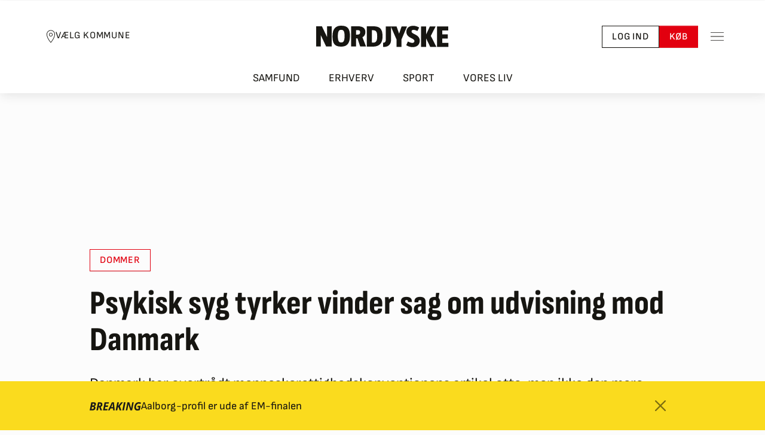

--- FILE ---
content_type: image/svg+xml
request_url: https://nordjyske.dk/images/breaking/breaking.svg
body_size: 2116
content:
<svg xmlns="http://www.w3.org/2000/svg" width="86" height="14" viewBox="0 0 86 14">
    <path fill="#1A1A1A" fill-rule="nonzero" d="M6.51.214c1.353 0 2.374.253 3.065.758.691.506 1.037 1.26 1.037 2.265 0 .93-.245 1.698-.736 2.303-.49.604-1.187 1.006-2.09 1.204V6.8c.59.161 1.061.46 1.413.898.351.437.527.997.527 1.679 0 1.42-.452 2.514-1.355 3.283-.904.77-2.153 1.154-3.747 1.154H0L2.737.214H6.51zM4.358 5.6h1.32c.714 0 1.25-.15 1.608-.451.357-.3.535-.733.535-1.298 0-.85-.502-1.274-1.505-1.274H4.969L4.358 5.6zM3.18 11.433h1.594c.691 0 1.233-.18 1.626-.54.392-.36.589-.859.589-1.498 0-1.004-.54-1.507-1.621-1.507H3.906l-.726 3.545zM15.475 6.25h.69c.774 0 1.376-.177 1.807-.53.431-.354.647-.893.647-1.619 0-.508-.14-.89-.42-1.144-.281-.254-.723-.381-1.325-.381h-.655l-.744 3.674zm-.47 2.344l-1.054 5.219h-2.702l2.737-13.6h3.18c1.4 0 2.451.316 3.154.949.702.632 1.054 1.56 1.054 2.781 0 .98-.245 1.822-.735 2.526-.49.704-1.196 1.226-2.117 1.567l2.311 5.777h-2.94l-1.834-5.219h-1.054zm14.527 5.219h-7.237l2.737-13.6h7.246l-.479 2.363h-4.535l-.593 2.986h4.225l-.487 2.363h-4.225l-.71 3.507h4.536l-.478 2.381zm9.584-3.237h-4.19l-1.523 3.237h-2.835L37.353.158h3.304l1.302 13.656h-2.63l-.213-3.237zm-.133-2.419l-.23-3.256a32.487 32.487 0 0 1-.089-2.353v-.335c-.26.744-.582 1.532-.965 2.363l-1.666 3.581h2.95zm14.172 5.656h-2.994l-1.868-5.507-1.108.651-.965 4.856h-2.702l2.737-13.6h2.71l-1.346 6.53 1.4-1.907L52.642.214h3.197l-5.261 6.512 2.577 7.088zm1.48 0l2.763-13.6H60.1l-2.764 13.6h-2.701zm16.413 0h-3.03L64.866 3.526h-.053l-.035.297a76.48 76.48 0 0 1-.585 3.591l-1.284 6.4h-2.436l2.737-13.6h3.162l3.012 10.019h.035c.071-.472.186-1.145.346-2.019.16-.874.69-3.541 1.594-8h2.427l-2.737 13.6zm9.327-7.637h4.987l-1.435 7.088c-.791.285-1.525.48-2.2.582-.677.102-1.393.153-2.149.153-1.53 0-2.71-.456-3.543-1.367-.833-.912-1.249-2.22-1.249-3.926 0-1.662.316-3.164.948-4.507.632-1.343 1.52-2.378 2.666-3.107C79.546.364 80.868 0 82.368 0c1.288 0 2.498.307 3.632.92l-1.019 2.336a7.662 7.662 0 0 0-1.31-.596 4.397 4.397 0 0 0-1.427-.223 4.03 4.03 0 0 0-2.422.772c-.712.515-1.27 1.248-1.674 2.2a7.779 7.779 0 0 0-.607 3.075c0 1.066.214 1.85.642 2.349.428.499 1.085.748 1.97.748.45 0 .952-.074 1.507-.223l.584-2.781H79.88l.496-2.4z"/>
</svg>
